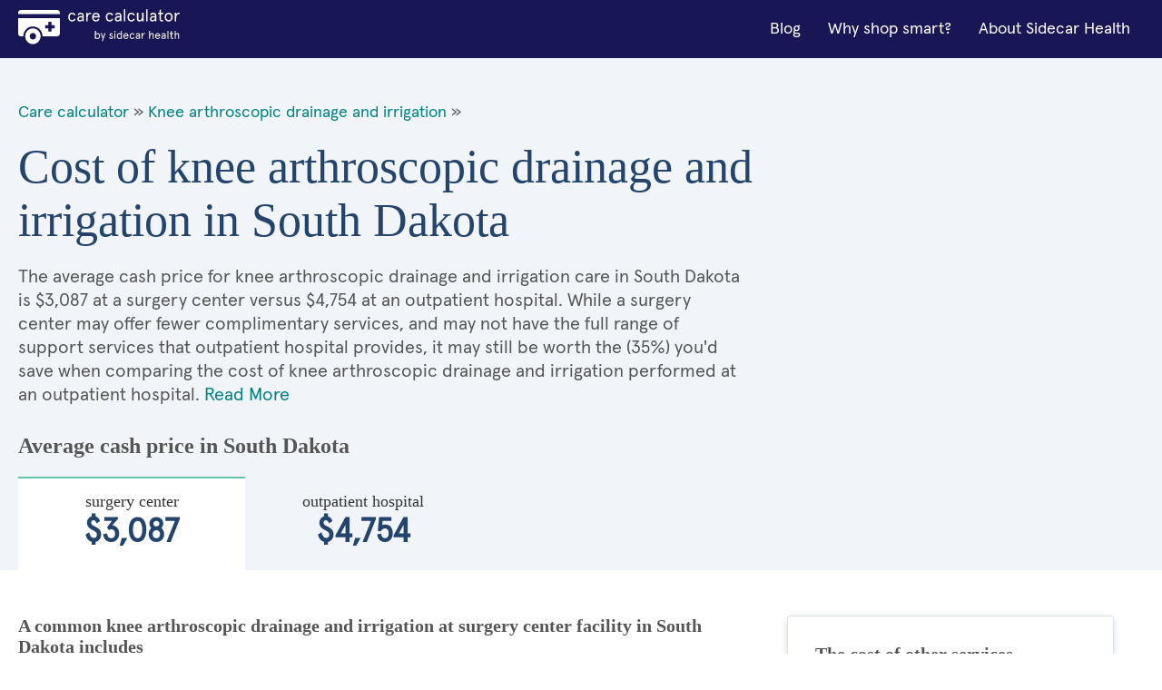

--- FILE ---
content_type: text/html; charset=utf-8
request_url: https://cost.sidecarhealth.com/s/knee-arthroscopic-drainage-and-irrigation-cost-in-south-dakota
body_size: 12338
content:

<!DOCTYPE html>
<html lang="en">
<head><meta charset="UTF-8" /><title>
	Cost of knee arthroscopic drainage and irrigation in South Dakota | Sidecar Health
</title><meta name="description" content="KNEE ARTHROSCOPIC DRAINAGE AND IRRIGATION procedure cash costs in South Dakota range between $3,087 and $4,754 depending on the type of care facility. Save with Sidecar!" /><meta name="robots" content="follow,index" /><link rel="shortcut icon" type="image/png" href="/images/favicon.png" /><meta name="viewport" content="width=device-width, initial-scale=1.0" />
      <!-- BEGIN GLOBAL STYLES -->
      <link rel="stylesheet" type="text/css" href="/css/vendor/normalize.css?v=1" /><link rel="stylesheet" type="text/css" href="/css/vendor/flexboxgrid.min.css?v=1" /><link rel="stylesheet" type="text/css" href="/css/main.css?v=4" />
      <!-- END GLOBAL STYLES -->
      <!-- BEGIN PAGE STYLES -->
      
      <!-- END PAGE STYLES -->
    <script src="/lazysizes.min.js" async=""></script>
    
    <link rel="canonical" href="https://cost.sidecarhealth.com/s/knee-arthroscopic-drainage-and-irrigation-cost-in-south-dakota">
    <link rel="stylesheet" type="text/css" href="/css/landing.css?v=2" />
    <script type ="application/ld+json">{"@context":"https://schema.org","@type":"FAQPage","mainEntity":[{"@type":"Question","name":"What is knee arthroscopic drainage and irrigation?","acceptedAnswer":{"@type":"Answer","text":"<p>Arthroscopic drainage and irrigation is a medical procedure that allows a surgeon to remove any abnormal material within a joint. Arthroscopy refers to the process of making only a small cut in the skin and using long surgical instruments on sticks that are guided by a camera to perform a procedure.</p>

<p>Drainage and irrigation is the process of removing any abnormal material from within the joint and washing the joint space with large amounts of sterile water to ensure that all abnormal material is cleared out. You may also hear this referred to as a &ldquo;knee washout.&rdquo;</p>

<p>Arthroscopic drainage and irrigation of the knee is most commonly used to remove bacteria if they infect the knee joint. Since the joint of the knee is normally filled with fluid, this fluid can become infected if bacteria somehow enter the joint.&nbsp;</p>

<p>Knee washout may also be performed for chronic pain from osteoarthritis. If non-surgical treatments fail, surgeons may use arthroscopy to remove fragments of cartilage and bone from the joint.&nbsp;&nbsp;</p>

<p>Finally, this procedure is required if there is foreign material within the knee joint that causes it to &ldquo;lock-up.&rdquo; If a locking sensation in the knee is preventing the leg from being fully straightened, arthroscopy may be required to remove whatever obstruction is within the knee.</p>
"}},{"@type":"Question","name":"How do you drain an infected knee?","acceptedAnswer":{"@type":"Answer","text":"<p>Drainage of an infected knee is performed by inserting sterile tubes into a small cut made in the skin to access the joint space. A large amount of sterile water or saline is then used to flush out the joint. This is done under general anesthesia as this eliminates the pain and helps you remain completely still for the procedure.&nbsp;</p>

<p>After washing out the joint with a large amount of fluid, the surgeon will close the small incision in the side of the knee. You will have to take antibiotics for several days after the surgery to prevent a return of any new infection.</p>
"}},{"@type":"Question","name":"How long does a knee washout take?","acceptedAnswer":{"@type":"Answer","text":"<p>A knee washout is relatively quick compared to other surgeries. Completing the procedure takes around 30 minutes. Often the process of preparing for and recovering from surgery takes longer than the procedure itself!</p>

<p>If a knee washout is done for an infection, you will often need to spend 2-3 days in the hospital getting IV antibiotics to prevent the infection from returning.</p>
"}},{"@type":"Question","name":"What is the recovery time for arthroscopic knee surgery?","acceptedAnswer":{"@type":"Answer","text":"<p>Recovery from an arthroscopy takes time, especially when the procedure is done on a joint such as the knee, which is under high stress. The exact schedule regarding your ability to put weight on the knee will depend on your specific case, but a common return to activity is outlined below:</p>

<p>&nbsp;</p>

<ul>
	<li>0-2 days: total non-weight bearing with crutches and a knee brace</li>
	<li>2-7 days: range of motion exercises with no weight bearing</li>
	<li>Around 1 week: return to non-physical work with crutches, some weight bearing</li>
	<li>Around 3 weeks: return to full weight bearing with a knee brace</li>
	<li>Around 4-6 weeks: removal of knee brace</li>
</ul>

<p>The recovery from arthroscopy requires you to follow a physical therapy plan and attend follow-up visits. This is critical to make sure that the leg maintains its strength and the knee keeps its full range of motion.</p>
"}},{"@type":"Question","name":"Do you need crutches after an arthroscopy?","acceptedAnswer":{"@type":"Answer","text":"<p>Yes, you will need crutches for 4-6 weeks after surgery. Putting weight on the knee too soon can lead to the stitches popping, worsening pain, or slower healing.</p>
"}},{"@type":"Question","name":"Is arthroscopic knee surgery successful?","acceptedAnswer":{"@type":"Answer","text":"<p>Arthroscopic knee surgery for an infected joint is incredibly successful. Over 91% of patients have a complete resolution of symptoms. Failure to wash out a knee that has signs of infection can lead to severe arthritis and chronic pain. This is why a knee washout is almost always done if infection is suspected.&nbsp;</p>

<p>Arthroscopy for a &ldquo;locked&rdquo; knee that cannot fully flex or extend is also highly successful. This often occurs due to a small piece of material that is blocking the joint from moving smoothly.&nbsp;</p>

<p>The use of arthroscopy and washout for other conditions such as arthritis is more hotly debated. Only some patients see benefits from the procedure and it is not well studied. This is why your surgeon will be hesitant to perform this procedure unless all other methods of controlling pain have been attempted. An arthroscopy is often the final procedure that is attempted prior to a knee replacement.</p>
"}}]}</script>
    <script type="application / ld + json">{"@context": "https://schema.org", "@type": "BreadcrumbList", "itemListElement": [ { "@type": "ListItem", "position": 1,  "name": "Care Calculator", "item": "https://cost.sidecarhealth.com" }, { "@type": "ListItem", "position": 2, "name": "knee arthroscopic drainage and irrigation", "item": "https://cost.sidecarhealth.com/n/knee-arthroscopic-drainage-and-irrigation-cost" }]}</script>
<meta name="google-site-verification" content="DZxyrSY7VPZnGS1ST5NwyXzEwpsS9sXZTXaJ-mKOL7w" />

    <!-- Hotjar Tracking Code for https://cost.sidecarhealth.com -->
<script>
    (function (h, o, t, j, a, r) {
        h.hj = h.hj || function () { (h.hj.q = h.hj.q || []).push(arguments) };
        h._hjSettings = { hjid: 2506760, hjsv: 6 };
        a = o.getElementsByTagName('head')[0];
        r = o.createElement('script'); r.async = 1;
        r.src = t + h._hjSettings.hjid + j + h._hjSettings.hjsv;
        a.appendChild(r);
    })(window, document, 'https://static.hotjar.com/c/hotjar-', '.js?sv=');
</script>
    <!-- Google Tag Manager -->
    <script>(function (w, d, s, l, i) { w[l] = w[l] || []; w[l].push({ 'gtm.start': new Date().getTime(), event: 'gtm.js' }); var f = d.getElementsByTagName(s)[0], j = d.createElement(s), dl = l != 'dataLayer' ? '&l=' + l : ''; j.async = true; j.src = 'https://www.googletagmanager.com/gtm.js?id=' + i + dl; f.parentNode.insertBefore(j, f); })(window, document, 'script', 'dataLayer','GTM-5HHGBNC');</script>
    <!-- End Google Tag Manager -->
</head>
<body>
    <!-- Google Tag Manager (noscript) -->
    <noscript><iframe src="" height="0" width="0" style="display:none;visibility:hidden"></iframe></noscript>
<!-- End Google Tag Manager (noscript) -->
    <!-- BEGIN GLOBAL HEADER -->
<!--- [INCLUDE components/header.html] -->
<!-- FPO FPO FPO FPO FPO FPO FPO FPO -->
<a id="skip_nav" class="screenreader-text" href="#main_content">
  Skip to Main Content
</a>

  <header id="hd_main">
  <!-- BEGIN GLOBAL HEADER MAIN NAV -->
  <div id="hd_nav_bar" class="container">
    <div id="hd_nav_container" class="row middle-sm">
      <div id="hd_branding" class="col-xs col-md">
        <a href="/"><img src="/images/logo/care_calc_logo.svg" id="branding_logo" alt="Sidecar Health - Branding"></a>
      </div>
      <nav id="hd_main_nav" class="col-xs-1 col-md end-md">
        <input id="mobile_menu_toggle" type="checkbox" hidden="">
        <label for="mobile_menu_toggle" id="mobile_menu_trigger" class="hamburger-label show-sm-down">
          <span class="accessibility-label">Menu</span>
          <span class="hamburger-box">
            <span class="hamburger-inner"></span>
          </span>
        </label>
        <span id="main_menu">
          <span class="mobile-menu-container">
            <a href="https://sidecarhealth.com/blog/">Blog</a>
            <a href="/shoppable-services">Why shop smart?</a>
            <a href="https://sidecarhealth.com">About Sidecar Health</a>
          </span>
        </span>
      </nav>
      
    </div>
  </div>
  <!-- END GLOBAL HEADER MAIN NAV -->
</header>
<!-- END GLOBAL HEADER -->
    <form method="post" action="./knee-arthroscopic-drainage-and-irrigation-cost-in-south-dakota" id="mainForm">
<div class="aspNetHidden">
<input type="hidden" name="__VIEWSTATE" id="__VIEWSTATE" value="/[base64]/[base64]/[base64]" />
</div>

<div class="aspNetHidden">

	<input type="hidden" name="__VIEWSTATEGENERATOR" id="__VIEWSTATEGENERATOR" value="C7C8EB53" />
</div>
            
<!-- BEGIN MAIN CONTENT -->
<main id="main_content">
  <!-- BEGIN MAIN CONTENT HERO -->
  <input id="facility_tabs_0" type="radio" name="facility_tabs" checked hidden />
  <input id="facility_tabs_1" type="radio" name="facility_tabs" hidden />
  <section id="hero">
    <div class="container">
      <div class="row">
        <div class="col-xs-12 col-sm-8 col-md-8">
            <div class="bread-crumbs">
                <a href="/">Care calculator</a> &raquo;
                
                <a href="/n/knee-arthroscopic-drainage-and-irrigation-cost">Knee arthroscopic drainage and irrigation</a> &raquo;
                
            </div>
            <h1 class="h1">Cost of knee arthroscopic drainage and irrigation in South Dakota</h1>
            <p class="intro-text intro-800 intro-tabs-bottom">The average cash price for knee arthroscopic drainage and irrigation care in South Dakota is       $3,087 at a surgery center versus       $4,754 at an outpatient hospital. While a surgery center may offer fewer complimentary services, and may not have the full range of support services that outpatient hospital provides, it may still be worth the (35%) you'd save when comparing the cost of knee arthroscopic drainage and irrigation performed at an outpatient hospital. <a href="#more_on">Read More</a></p>
        </div>
        <div class="col-xs-12 col-sm-4 col-md-4">
          <!-- BEGIN NEED HELP COMPONENT -->
          <!--- [INCLUDE components/box_need-help.html] -->
          <!-- FPO FPO FPO FPO FPO FPO FPO FPO -->
            
          <!-- END NEED HELP COMPONENT -->
        </div>
        <div class="hero-price-outline-alt col-xs-12 col-sm-12 col-md-12">
            <h2 class="h2">Average cash price in South Dakota</h2>
            
            <label id="label_0" for="facility_tabs_0" class="hero-price-alt"><span class="hero-price-title-alt serif">surgery center</span>       $3,087</label>
            
            <label id="label_1" for="facility_tabs_1" class="hero-price-alt"><span class="hero-price-title-alt serif">outpatient hospital</span>       $4,754</label>
            
        </div>
      </div>
    </div>
  </section>
  <!-- END MAIN CONTENT HERO -->
  <!-- BEGIN MAIN CONTENT LAYOUT -->
  <div id="main_layout" class="container">
    <div class="row">
      <section class="col-xs-12 col-sm-8 col=md-8">
          

        <div id="content_0" class="tab-content">
          <h3 class="h3">A common knee arthroscopic drainage and irrigation at surgery center facility in South Dakota includes</h3>
          <table>
            <thead>
            <tr>
              <th class="text-left">&nbsp;</th>
              <th class="text-center">Units</th>
              <th class="text-right">Avg Cash price</th>
            </tr>
            </thead>
            <tbody>
                

            <tr>
                <td colspan="3"><h4 class="h4 component-type-hd">Provider</h4></td>
            </tr>

                
            <tr>
              <td class="component-type">                
                <div class="component-type-details">
                  <i class="si si-ca-provider si-2x hide-xs"></i>
                  <p class="component-type-desc">Orthopedic surgeon visit provider fee</p>
                  <span class="component-type-item">First time visit</span>
                  <span class="component-type-item">Standard</span>
                </div>
              </td>
              <td class="table-units text-center">1</td>
              <td class="table-price text-right">        $121</td>
            </tr>
                
            <tr>
              <td class="component-type">                
                <div class="component-type-details">
                  <i class="si si-ca-provider si-2x hide-xs"></i>
                  <p class="component-type-desc">Provider fee to irrigate and drain</p>
                  <span class="component-type-item">knee joint for infection using endoscope</span>
                  <span class="component-type-item">Standard</span>
                </div>
              </td>
              <td class="table-units text-center">1</td>
              <td class="table-price text-right">        $615</td>
            </tr>
                

            <tr>
                <td colspan="3"><h4 class="h4 component-type-hd">Facility</h4></td>
            </tr>

                
            <tr>
              <td class="component-type">                
                <div class="component-type-details">
                  <i class="si si-ca-facility si-2x hide-xs"></i>
                  <p class="component-type-desc">Surgery center fee to irrigate and drain</p>
                  <span class="component-type-item">Standard</span>
                  <span class="component-type-item">Standard</span>
                </div>
              </td>
              <td class="table-units text-center">1</td>
              <td class="table-price text-right">      $1,478</td>
            </tr>
                

            <tr>
                <td colspan="3"><h4 class="h4 component-type-hd">Imaging</h4></td>
            </tr>

                
            <tr>
              <td class="component-type">                
                <div class="component-type-details">
                  <i class="si si-ca-imaging si-2x hide-xs"></i>
                  <p class="component-type-desc">Radiology fee for MRI of hip, knee, or ankle joint</p>
                  <span class="component-type-item">Standard</span>
                  <span class="component-type-item">Standard</span>
                </div>
              </td>
              <td class="table-units text-center">1</td>
              <td class="table-price text-right">        $294</td>
            </tr>
                
            <tr>
              <td class="component-type">                
                <div class="component-type-details">
                  <i class="si si-ca-imaging si-2x hide-xs"></i>
                  <p class="component-type-desc">Radiology fee for knee x-ray</p>
                  <span class="component-type-item">1-2 views</span>
                  <span class="component-type-item">Standard</span>
                </div>
              </td>
              <td class="table-units text-center">1</td>
              <td class="table-price text-right">         $43</td>
            </tr>
                

            <tr>
                <td colspan="3"><h4 class="h4 component-type-hd">Prescriptions</h4></td>
            </tr>

                
            <tr>
              <td class="component-type">                
                <div class="component-type-details">
                  <i class="si si-ca-prescriptions si-2x hide-xs"></i>
                  <p class="component-type-desc">HYDROCODONE-ACETAMINOPHEN</p>
                  <span class="component-type-item">Standard</span>
                  <span class="component-type-item">Standard</span>
                </div>
              </td>
              <td class="table-units text-center">30</td>
              <td class="table-price text-right">         $15</td>
            </tr>
                

            <tr>
                <td colspan="3"><h4 class="h4 component-type-hd">Equipment</h4></td>
            </tr>

                
            <tr>
              <td class="component-type">                
                <div class="component-type-details">
                  <i class="si si-ca-equipment si-2x hide-xs"></i>
                  <p class="component-type-desc">Non-wood underarm crutches</p>
                  <span class="component-type-item">Pair</span>
                  <span class="component-type-item">Standard</span>
                </div>
              </td>
              <td class="table-units text-center">1</td>
              <td class="table-price text-right">         $60</td>
            </tr>
                

            <tr>
                <td colspan="3"><h4 class="h4 component-type-hd">Anesthesia</h4></td>
            </tr>

                
            <tr>
              <td class="component-type">                
                <div class="component-type-details">
                  <i class="si si-ca-anesthesia si-2x hide-xs"></i>
                  <p class="component-type-desc">Anesthesiologist fee to be "put under" for procedure</p>
                  <span class="component-type-item">Level 2</span>
                  <span class="component-type-item">Standard</span>
                </div>
              </td>
              <td class="table-units text-center">1</td>
              <td class="table-price text-right">        $124</td>
            </tr>
                
            <tr>
              <td class="component-type">                
                <div class="component-type-details">
                  <i class="si si-ca-anesthesia si-2x hide-xs"></i>
                  <p class="component-type-desc">Anesthesiologist time to be "put under" for procedure</p>
                  <span class="component-type-item">Per minute</span>
                  <span class="component-type-item">Standard</span>
                </div>
              </td>
              <td class="table-units text-center">184</td>
              <td class="table-price text-right">        $338</td>
            </tr>
                
           
            </tbody>
            <tfoot>
            <td class="table-price-hd text-left">Total average cash price</td>
            <td class="text-center">&nbsp;</td>
            <td class="table-price-foot text-right">   $3,087.20</td>
            </tfoot>
          </table>
        </div>
          

        <div id="content_1" class="tab-content">
          <h3 class="h3">A common knee arthroscopic drainage and irrigation at outpatient hospital facility in South Dakota includes</h3>
          <table>
            <thead>
            <tr>
              <th class="text-left">&nbsp;</th>
              <th class="text-center">Units</th>
              <th class="text-right">Avg Cash price</th>
            </tr>
            </thead>
            <tbody>
                

            <tr>
                <td colspan="3"><h4 class="h4 component-type-hd">Provider</h4></td>
            </tr>

                
            <tr>
              <td class="component-type">                
                <div class="component-type-details">
                  <i class="si si-ca-provider si-2x hide-xs"></i>
                  <p class="component-type-desc">Orthopedic surgeon visit provider fee</p>
                  <span class="component-type-item">First time visit</span>
                  <span class="component-type-item">Standard</span>
                </div>
              </td>
              <td class="table-units text-center">1</td>
              <td class="table-price text-right">        $121</td>
            </tr>
                
            <tr>
              <td class="component-type">                
                <div class="component-type-details">
                  <i class="si si-ca-provider si-2x hide-xs"></i>
                  <p class="component-type-desc">Provider fee to irrigate and drain</p>
                  <span class="component-type-item">knee joint for infection using endoscope</span>
                  <span class="component-type-item">Standard</span>
                </div>
              </td>
              <td class="table-units text-center">1</td>
              <td class="table-price text-right">        $615</td>
            </tr>
                

            <tr>
                <td colspan="3"><h4 class="h4 component-type-hd">Facility</h4></td>
            </tr>

                
            <tr>
              <td class="component-type">                
                <div class="component-type-details">
                  <i class="si si-ca-facility si-2x hide-xs"></i>
                  <p class="component-type-desc">Outpatient Hospital fee to irrigate and drain</p>
                  <span class="component-type-item">level 3</span>
                  <span class="component-type-item">Standard</span>
                </div>
              </td>
              <td class="table-units text-center">1</td>
              <td class="table-price text-right">      $3,145</td>
            </tr>
                

            <tr>
                <td colspan="3"><h4 class="h4 component-type-hd">Imaging</h4></td>
            </tr>

                
            <tr>
              <td class="component-type">                
                <div class="component-type-details">
                  <i class="si si-ca-imaging si-2x hide-xs"></i>
                  <p class="component-type-desc">Radiology fee for MRI of hip, knee, or ankle joint</p>
                  <span class="component-type-item">Standard</span>
                  <span class="component-type-item">Standard</span>
                </div>
              </td>
              <td class="table-units text-center">1</td>
              <td class="table-price text-right">        $294</td>
            </tr>
                
            <tr>
              <td class="component-type">                
                <div class="component-type-details">
                  <i class="si si-ca-imaging si-2x hide-xs"></i>
                  <p class="component-type-desc">Radiology fee for knee x-ray</p>
                  <span class="component-type-item">1-2 views</span>
                  <span class="component-type-item">Standard</span>
                </div>
              </td>
              <td class="table-units text-center">1</td>
              <td class="table-price text-right">         $43</td>
            </tr>
                

            <tr>
                <td colspan="3"><h4 class="h4 component-type-hd">Prescriptions</h4></td>
            </tr>

                
            <tr>
              <td class="component-type">                
                <div class="component-type-details">
                  <i class="si si-ca-prescriptions si-2x hide-xs"></i>
                  <p class="component-type-desc">HYDROCODONE-ACETAMINOPHEN</p>
                  <span class="component-type-item">Standard</span>
                  <span class="component-type-item">Standard</span>
                </div>
              </td>
              <td class="table-units text-center">30</td>
              <td class="table-price text-right">         $15</td>
            </tr>
                

            <tr>
                <td colspan="3"><h4 class="h4 component-type-hd">Equipment</h4></td>
            </tr>

                
            <tr>
              <td class="component-type">                
                <div class="component-type-details">
                  <i class="si si-ca-equipment si-2x hide-xs"></i>
                  <p class="component-type-desc">Non-wood underarm crutches</p>
                  <span class="component-type-item">Pair</span>
                  <span class="component-type-item">Standard</span>
                </div>
              </td>
              <td class="table-units text-center">1</td>
              <td class="table-price text-right">         $60</td>
            </tr>
                

            <tr>
                <td colspan="3"><h4 class="h4 component-type-hd">Anesthesia</h4></td>
            </tr>

                
            <tr>
              <td class="component-type">                
                <div class="component-type-details">
                  <i class="si si-ca-anesthesia si-2x hide-xs"></i>
                  <p class="component-type-desc">Anesthesiologist fee to be "put under" for procedure</p>
                  <span class="component-type-item">Level 2</span>
                  <span class="component-type-item">Standard</span>
                </div>
              </td>
              <td class="table-units text-center">1</td>
              <td class="table-price text-right">        $124</td>
            </tr>
                
            <tr>
              <td class="component-type">                
                <div class="component-type-details">
                  <i class="si si-ca-anesthesia si-2x hide-xs"></i>
                  <p class="component-type-desc">Anesthesiologist time to be "put under" for procedure</p>
                  <span class="component-type-item">Per minute</span>
                  <span class="component-type-item">Standard</span>
                </div>
              </td>
              <td class="table-units text-center">184</td>
              <td class="table-price text-right">        $338</td>
            </tr>
                
           
            </tbody>
            <tfoot>
            <td class="table-price-hd text-left">Total average cash price</td>
            <td class="text-center">&nbsp;</td>
            <td class="table-price-foot text-right">   $4,754.26</td>
            </tfoot>
          </table>
        </div>
          
        <h3 class="h3 h3-link">
            
            <a href="/f/what-is-knee-arthroscopic-drainage-and-irrigation">What is knee arthroscopic drainage and irrigation?</a>
            

        </h3>
        <p>Arthroscopic drainage and irrigation is a medical procedure that allows a surgeon to remove any abnormal material within a joint. Arthroscopy refers to the process of making only a small cut in the skin and using long surgical instruments on sticks that are guided by a camera to perform a procedure.</p>

<p>Drainage and irrigation is the process of removing any abnormal material from within the joint and washing the joint space with large amounts of sterile water to ensure that all abnormal material is cleared out. You may also hear this referred to as a &ldquo;knee washout.&rdquo;</p>

<p>Arthroscopic drainage and irrigation of the knee is most commonly used to remove bacteria if they infect the knee joint. Since the joint of the knee is normally filled with fluid, this fluid can become infected if bacteria somehow enter the joint.&nbsp;</p>

<p>Knee washout may also be performed for chronic pain from osteoarthritis. If non-surgical treatments fail, surgeons may use arthroscopy to remove fragments of cartilage and bone from the joint.&nbsp;&nbsp;</p>

<p>Finally, this procedure is required if there is foreign material within the knee joint that causes it to &ldquo;lock-up.&rdquo; If a locking sensation in the knee is preventing the leg from being fully straightened, arthroscopy may be required to remove whatever obstruction is within the knee.</p>

    
        <h3 class="h3 h3-link">
            
            <a href="/f/how-do-you-drain-an-infected-knee">How do you drain an infected knee?</a>
            

        </h3>
        <p>Drainage of an infected knee is performed by inserting sterile tubes into a small cut made in the skin to access the joint space. A large amount of sterile water or saline is then used to flush out the joint. This is done under general anesthesia as this eliminates the pain and helps you remain completely still for the procedure.&nbsp;</p>

<p>After washing out the joint with a large amount of fluid, the surgeon will close the small incision in the side of the knee. You will have to take antibiotics for several days after the surgery to prevent a return of any new infection.</p>

    
        <h3 class="h3 h3-link">
            
            <a href="/f/how-long-does-a-knee-washout-take">How long does a knee washout take?</a>
            

        </h3>
        <p>A knee washout is relatively quick compared to other surgeries. Completing the procedure takes around 30 minutes. Often the process of preparing for and recovering from surgery takes longer than the procedure itself!</p>

<p>If a knee washout is done for an infection, you will often need to spend 2-3 days in the hospital getting IV antibiotics to prevent the infection from returning.</p>

    
        <h3 class="h3 h3-link">
            
            <a href="/f/what-is-the-recovery-time-for-arthroscopic-knee-surgery">What is the recovery time for arthroscopic knee surgery?</a>
            

        </h3>
        <p>Recovery from an arthroscopy takes time, especially when the procedure is done on a joint such as the knee, which is under high stress. The exact schedule regarding your ability to put weight on the knee will depend on your specific case, but a common return to activity is outlined below:</p>

<p>&nbsp;</p>

<ul>
	<li>0-2 days: total non-weight bearing with crutches and a knee brace</li>
	<li>2-7 days: range of motion exercises with no weight bearing</li>
	<li>Around 1 week: return to non-physical work with crutches, some weight bearing</li>
	<li>Around 3 weeks: return to full weight bearing with a knee brace</li>
	<li>Around 4-6 weeks: removal of knee brace</li>
</ul>

<p>The recovery from arthroscopy requires you to follow a physical therapy plan and attend follow-up visits. This is critical to make sure that the leg maintains its strength and the knee keeps its full range of motion.</p>

    
        <h3 class="h3 h3-link">
            
            <a href="/f/do-you-need-crutches-after-an-arthroscopy">Do you need crutches after an arthroscopy?</a>
            

        </h3>
        <p>Yes, you will need crutches for 4-6 weeks after surgery. Putting weight on the knee too soon can lead to the stitches popping, worsening pain, or slower healing.</p>

    
        <h3 class="h3 h3-link">
            
            <a href="/f/is-arthroscopic-knee-surgery-successful">Is arthroscopic knee surgery successful?</a>
            

        </h3>
        <p>Arthroscopic knee surgery for an infected joint is incredibly successful. Over 91% of patients have a complete resolution of symptoms. Failure to wash out a knee that has signs of infection can lead to severe arthritis and chronic pain. This is why a knee washout is almost always done if infection is suspected.&nbsp;</p>

<p>Arthroscopy for a &ldquo;locked&rdquo; knee that cannot fully flex or extend is also highly successful. This often occurs due to a small piece of material that is blocking the joint from moving smoothly.&nbsp;</p>

<p>The use of arthroscopy and washout for other conditions such as arthritis is more hotly debated. Only some patients see benefits from the procedure and it is not well studied. This is why your surgeon will be hesitant to perform this procedure unless all other methods of controlling pain have been attempted. An arthroscopy is often the final procedure that is attempted prior to a knee replacement.</p>

     
       
          <div id="more_on" class="disclaimer">
          <h3 class="h4">About the knee arthroscopic drainage and irrigation Average Cash Prices </h3>

              
              <p>This procedure is most commonly performed at either a surgery center or an outpatient hospital.</p>
              
          <!--h4 class="h5">Surgery Center</!--h4-->

          <p>Surgery centers, also known as ambulatory surgery centers (ASCs), are independent, licensed medical
            facilities that are governed by distinct regulatory requirements compared with a hospital. Procedures
            performed at an ASCs are often less expensive than when they are performed at an outpatient hospital,
            but they typically offer fewer complimentary services, and may not have the full-range of support
            services that a hospital provides.</p>
              
          <!--h4 class="h5">Outpatient</h4-->

          <p>Outpatient facilities are outpatient departments or clinics that may be within or next to a hospital,
            but is owned and run by the affiliated hospital. These facilities can perform surgical treatments and
            procedures that do not require an overnight stay. Procedures performed at an outpatient hospital are
            often more expensive than when they are performed in an ambulatory surgery center, but outpatient
            hospitals may offer more complimentary and support services for patients because they are connected to
            the hospital system.</p>
              
        </div>

      </section>
      <aside id="aside_content" class="col-xs-12 col-sm-4 col-md-4">
        <!-- BEGIN COST OF SERVICES COMPONENT -->
        
<div class="box">
          <h3 class="h3">The cost of other services</h3>
          <div class="side-links">
              
                    <a href="/s/abscess-incision-and-drainage-cost-in-south-dakota" class="icon-right">Cost of abscess incision and drainage in South Dakota<i class="si si-sy-forward-teal"></i></a>
              
                    <a href="/s/acl-knee-surgery-cost-in-south-dakota" class="icon-right">Cost of ACL knee surgery in South Dakota<i class="si si-sy-forward-teal"></i></a>
              
                    <a href="/s/arthroscopic-bicep-repair-cost-in-south-dakota" class="icon-right">Cost of arthroscopic bicep repair in South Dakota<i class="si si-sy-forward-teal"></i></a>
              
                    <a href="/s/arthroscopic-shoulder-joint-tissue-removal-cost-in-south-dakota" class="icon-right">Cost of arthroscopic shoulder joint tissue removal in South Dakota<i class="si si-sy-forward-teal"></i></a>
              
                    <a href="/s/elbow-bursitis-drainage-cost-in-south-dakota" class="icon-right">Cost of elbow bursitis drainage in South Dakota<i class="si si-sy-forward-teal"></i></a>
              
          </div>
        </div>
        <!-- END COST OF SERVICES COMPONENT -->

        

        <a href="/ts/knee-arthroscopic-drainage-and-irrigation-cost-by-state">
<!-- BEGIN MAP COMPONENT -->
        <!--- [INCLUDE components/box_map.html] -->
        <!-- FPO FPO FPO FPO FPO FPO FPO FPO-->
        <div class="box">
          <h3 class="h3"><font color="#333333">Cost of knee arthroscopic drainage and irrigation by state</font></h3>
            <img src="/images/global/map.jpg" alt="Search by state"/>
        </div>
        <!-- END MAP COMPONENT --></a>
      </aside>
    </div>
  </div>
  <!-- END MAIN CONTENT LAYOUT -->

  
  <!-- BEGIN LINKS BY STATE -->
  <section id="by_state">
    <div class="container">
      <div class="row">
        <h3 class="h3 hd-alt col-xs-12 col-sm-12 col-md-12">
          Cost of knee arthroscopic drainage and irrigation by state
        </h3>
        <ul class="col-xs-6 col-sm-3 col-md-3 ul">
          <li><a href="/s/knee-arthroscopic-drainage-and-irrigation-cost-in-alabama">Alabama</a></li>
          <li><a href="/s/knee-arthroscopic-drainage-and-irrigation-cost-in-alaska">Alaska</a></li>
          <li><a href="/s/knee-arthroscopic-drainage-and-irrigation-cost-in-arizona">Arizona</a></li>
          <li><a href="/s/knee-arthroscopic-drainage-and-irrigation-cost-in-arkansas">Arkansas</a></li>
          <li><a href="/s/knee-arthroscopic-drainage-and-irrigation-cost-in-california">California</a></li>
          <li><a href="/s/knee-arthroscopic-drainage-and-irrigation-cost-in-colorado">Colorado</a></li>
          <li><a href="/s/knee-arthroscopic-drainage-and-irrigation-cost-in-connecticut">Connecticut</a></li>
          <li><a href="/s/knee-arthroscopic-drainage-and-irrigation-cost-in-delaware">Delaware</a></li>
          <li><a href="/s/knee-arthroscopic-drainage-and-irrigation-cost-in-florida">Florida</a></li>
          <li><a href="/s/knee-arthroscopic-drainage-and-irrigation-cost-in-georgia">Georgia</a></li>
          <li><a href="/s/knee-arthroscopic-drainage-and-irrigation-cost-in-hawaii">Hawaii</a></li>
          <li><a href="/s/knee-arthroscopic-drainage-and-irrigation-cost-in-idaho">Idaho</a></li>
          <li><a href="/s/knee-arthroscopic-drainage-and-irrigation-cost-in-illinois">Illinois</a></li>
        </ul>
        <ul class="col-xs-6 col-sm-3 col-md-3 ul">
          <li><a href="/s/knee-arthroscopic-drainage-and-irrigation-cost-in-indiana">Indiana</a></li>
          <li><a href="/s/knee-arthroscopic-drainage-and-irrigation-cost-in-iowa">Iowa</a></li>
          <li><a href="/s/knee-arthroscopic-drainage-and-irrigation-cost-in-kansas">Kansas</a></li>
          <li><a href="/s/knee-arthroscopic-drainage-and-irrigation-cost-in-kentucky">Kentucky</a></li>
          <li><a href="/s/knee-arthroscopic-drainage-and-irrigation-cost-in-louisiana">Louisiana</a></li>
          <li><a href="/s/knee-arthroscopic-drainage-and-irrigation-cost-in-maine">Maine</a></li>
          <li><a href="/s/knee-arthroscopic-drainage-and-irrigation-cost-in-maryland">Maryland</a></li>
          <li><a href="/s/knee-arthroscopic-drainage-and-irrigation-cost-in-massachusetts">Massachusetts</a></li>
          <li><a href="/s/knee-arthroscopic-drainage-and-irrigation-cost-in-michigan">Michigan</a></li>
          <li><a href="/s/knee-arthroscopic-drainage-and-irrigation-cost-in-minnesota">Minnesota</a></li>
          <li><a href="/s/knee-arthroscopic-drainage-and-irrigation-cost-in-mississippi">Mississippi</a></li>
          <li><a href="/s/knee-arthroscopic-drainage-and-irrigation-cost-in-missouri">Missouri</a></li>
          <li><a href="/s/knee-arthroscopic-drainage-and-irrigation-cost-in-montana">Montana</a></li>
        </ul>
        <ul class="col-xs-6 col-sm-3 col-md-3 ul">
          <li><a href="/s/knee-arthroscopic-drainage-and-irrigation-cost-in-nebraska">Nebraska</a></li>
          <li><a href="/s/knee-arthroscopic-drainage-and-irrigation-cost-in-nevada">Nevada</a></li>
          <li><a href="/s/knee-arthroscopic-drainage-and-irrigation-cost-in-new-hampshire">New Hampshire</a></li>
          <li><a href="/s/knee-arthroscopic-drainage-and-irrigation-cost-in-new-jersey">New Jersey</a></li>
          <li><a href="/s/knee-arthroscopic-drainage-and-irrigation-cost-in-new-mexico">New Mexico</a></li>
          <li><a href="/s/knee-arthroscopic-drainage-and-irrigation-cost-in-new-york">New York</a></li>
          <li><a href="/s/knee-arthroscopic-drainage-and-irrigation-cost-in-north-carolina">North Carolina</a></li>
          <li><a href="/s/knee-arthroscopic-drainage-and-irrigation-cost-in-north-dakota">North Dakota</a></li>
          <li><a href="/s/knee-arthroscopic-drainage-and-irrigation-cost-in-ohio">Ohio</a></li>
          <li><a href="/s/knee-arthroscopic-drainage-and-irrigation-cost-in-oklahoma">Oklahoma</a></li>
          <li><a href="/s/knee-arthroscopic-drainage-and-irrigation-cost-in-oregon">Oregon</a></li>
          <li><a href="/s/knee-arthroscopic-drainage-and-irrigation-cost-in-pennsylvania">Pennsylvania</a></li>
          <li><a href="/s/knee-arthroscopic-drainage-and-irrigation-cost-in-rhode-island">Rhode Island</a></li>
        </ul>
        <ul class="col-xs-6 col-sm-3 col-md-3 ul">
          <li><a href="/s/knee-arthroscopic-drainage-and-irrigation-cost-in-south-carolina">South Carolina</a></li>
          <li><a href="/s/knee-arthroscopic-drainage-and-irrigation-cost-in-south-dakota">South Dakota</a></li>
          <li><a href="/s/knee-arthroscopic-drainage-and-irrigation-cost-in-tennessee">Tennessee</a></li>
          <li><a href="/s/knee-arthroscopic-drainage-and-irrigation-cost-in-texas">Texas</a></li>
          <li><a href="/s/knee-arthroscopic-drainage-and-irrigation-cost-in-utah">Utah</a></li>
          <li><a href="/s/knee-arthroscopic-drainage-and-irrigation-cost-in-vermont">Vermont</a></li>
          <li><a href="/s/knee-arthroscopic-drainage-and-irrigation-cost-in-virginia">Virginia</a></li>
          <li><a href="/s/knee-arthroscopic-drainage-and-irrigation-cost-in-washington">Washington</a></li>
          <li><a href="/s/knee-arthroscopic-drainage-and-irrigation-cost-in-west-virginia">West Virginia</a></li>
          <li><a href="/s/knee-arthroscopic-drainage-and-irrigation-cost-in-wisconsin">Wisconsin</a></li>
          <li><a href="/s/knee-arthroscopic-drainage-and-irrigation-cost-in-wyoming">Wyoming</a></li>
        </ul>
      </div>
    </div>
  </section>
  <!-- END LINKS BY STATE -->

</main>
<!-- END MAIN CONTENT -->

    </form>
    <!-- BEGIN GLOBAL FOOTER -->
<!--- [INCLUDE components/footer.html] -->
<!-- FPO FPO FPO FPO FPO FPO FPO FPO -->
<footer id="footer">
  <div class="container">
    <div class="row">
      <div class="col-xs-12 col-md-3 hide-sm">
        <div id="ft_branding" class="col-sm-3 col-md-3 text-center-xs text-center-sm">
          <a href="https://sidecarhealth.com/"><img src="/images/logo/sidecar-health.svg" id="ft_branding_logo" alt="Sidecar Health - Branding" /></a>
        </div>
      </div>
      <div class="col-xs-12 col-sm-4 col-md-3 text-center-xs">
        <p>Give us a call at <a class="styles__SidecarPhoneNum-s1dys1y8-0 kVuRYH" href="tel:877-653-6440">877-653-6440</a></p>
        <p class="styles__CallCenterHours-s1htydo1-10 kUZPhD">Mon-Fri: 7am-10pm CT<br>Sat/Sun: 9am-5pm CT</p>
        <p>440 N Barranca Ave #7028<br/>Covina, CA 91723</p>
      </div>
      <nav class="col-xs-12 col-sm-4 col-md-3">
        <div class="row">
          <ul class="col-xs-6 col-sm-6 col-md-6 ul ft_ul">
            <li><span class="footer-title">Helpful Links</span></li>
            <li><a href="https://sidecarhealth.com/partners/">For partners</a></li>
            <li><a href="https://sidecarhealth.com/employers/">For employers</a></li>
            <li><a href="https://sidecarhealth.com/reviews/">Reviews</a></li>
            <li><a href="https://sidecarhealth.com/forms/">Forms</a></li>
            <li><a href="/">Care Calculator</a></li>
            <li><a href="/browse">Browse Services</a></li>
          </ul>
          <ul class="col-xs-6 col-sm-6 col-md-6 ul ft_ul">
            <li><span class="footer-title">Legal</span></li>
            <li><a href="https://sidecarhealth.com/privacy-policy/">Privacy policy</a></li>
            <li><a href="https://sidecarhealth.com/terms-of-use/">Terms &amp; conditions</a></li>
            <li><a href="https://sidecarhealth.com/hipaa/">HIPAA notice</a></li>
            <li><a href="https://sidecarhealth.com/transparency-in-coverage/">Transparency in coverage</a></li>
          </ul>
        </div>
      </nav>
      <div class="col-xs-12 col-sm-4 col-md-3">
        <form>
          <span class="footer-title">Stay in the know</span>
            <!--
          <fieldset class="s-inline-form-btn">
            <label for="ft_email" class="accessibility-label">email</label>
            <input id="ft_email" type="email" placeholder="EMAIL" />
            <button type="submit" class="btn btn-primary"><i class="si si-sy-forward-white"></i><span class="accessibility-label">Submit</span></button>
          </fieldset>
            -->
        </form>
        <div id="ft_social">
          <a href="https://www.facebook.com/sidecarhealth" target="_blank" rel="noopener noreferrer"><i class="si si-so-facebook"></i><span class="accessibility-text">Facebook</span></a>
          <a href="https://www.instagram.com/sidecarhealth" target="_blank" rel="noopener noreferrer"><i class="si si-so-instagram"></i><span class="accessibility-text">Instagram</span></a>
          <a href="https://www.linkedin.com/company/sidecar-health/" target="_blank" rel="noopener noreferrer"><i class="si si-so-linkedin"></i><span class="accessibility-text">LinkedIn</span></a>
          <a href="https://twitter.com/sidecar_health" target="_blank" rel="noopener noreferrer"><i class="si si-so-twitter"></i><span class="accessibility-text">Twitter</span></a>
          <a href="https://www.youtube.com/channel/UCGd_i4-dFwToo9nbLlSYT6Q" target="_blank" rel="noopener noreferrer"><i class="si si-so-youtube"></i><span class="accessibility-text">YouTube</span></a>
        </div>
      </div>
    </div>
  </div>
</footer>
<!-- END GLOBAL FOOTER -->
    <div id="page_disclaimer">
  <div class="container">
    <div class="row">
      <div class="col-xs">
        <p>* Savings estimate based on a study of more than 1 billion claims comparing self-pay (or cash pay) prices of a frequency-weighted market basket of procedures to insurer-negotiated rates for the same. Claims were collected between July 2017 and July 2019. R.Lawrence Van Horn, Arthur Laffer, Robert L.Metcalf. 2019. The Transformative Potential for Price Transparency in Healthcare: Benefits for Consumers and Providers. Health Management Policy and Innovation, Volume 4, Issue 3.</p><p>Sidecar Health offers and administers a variety of ACA compliant major medical plans. Coverage and plan options vary and may not be available in all states.</p><p>Your actual costs may be higher or lower than these cost estimates. Check with your provider and health plan details to confirm the costs that you may be charged for a service or procedure. You are responsible for costs that are not covered and for getting any pre-authorizations or referrals required by your health plan. Neither payments nor benefits are guaranteed.</p><p>The site is not a substitute for medical or healthcare advice and does not serve as a recommendation for a particular provider or type of medical or healthcare.</p>
      </div>
    </div>

  </div>
</div>
<script defer src="https://static.cloudflareinsights.com/beacon.min.js/vcd15cbe7772f49c399c6a5babf22c1241717689176015" integrity="sha512-ZpsOmlRQV6y907TI0dKBHq9Md29nnaEIPlkf84rnaERnq6zvWvPUqr2ft8M1aS28oN72PdrCzSjY4U6VaAw1EQ==" data-cf-beacon='{"version":"2024.11.0","token":"6c5b6d31e0eb4230bfb6f7e0ea19f4e1","server_timing":{"name":{"cfCacheStatus":true,"cfEdge":true,"cfExtPri":true,"cfL4":true,"cfOrigin":true,"cfSpeedBrain":true},"location_startswith":null}}' crossorigin="anonymous"></script>
</body>
</html>


--- FILE ---
content_type: application/javascript
request_url: https://api.ipify.org/?format=jsonp&callback=getIP
body_size: -48
content:
getIP({"ip":"13.58.121.244"});

--- FILE ---
content_type: image/svg+xml
request_url: https://cost.sidecarhealth.com/images/icons/care/ca-research.svg
body_size: 945
content:
<svg width="100" height="100" viewBox="0 0 100 100" fill="none" xmlns="http://www.w3.org/2000/svg">
<path fill-rule="evenodd" clip-rule="evenodd" d="M50 100C77.6142 100 100 77.6142 100 50C100 22.3858 77.6142 0 50 0C22.3858 0 0 22.3858 0 50C0 77.6142 22.3858 100 50 100Z" fill="#2C949A"/>
<path fill-rule="evenodd" clip-rule="evenodd" d="M58.3052 29.8191L57.0932 31.6371L52.5699 29.1241L53.9602 26.3436L58.3052 29.8191ZM52.3403 23.7232L50.2768 27.8502L48.9104 27.0911C48.2819 26.7415 47.487 26.9667 47.1334 27.5953L35.3476 48.5479C35.1786 48.853 35.1354 49.2105 35.2297 49.547C35.324 49.8823 35.5492 50.1665 35.8544 50.3354L47.6402 56.8831C47.8419 56.9944 48.0592 57.0468 48.274 57.0468C48.7324 57.0468 49.1776 56.8071 49.4172 56.3802L53.7777 48.6303C54.4861 48.9883 55.2865 49.1902 56.1334 49.1902C56.2818 49.1902 56.4254 49.1704 56.5697 49.1505L56.5697 49.1505L56.5697 49.1505C56.6253 49.1429 56.681 49.1352 56.7371 49.1286C59.6273 51.8158 61.3742 55.6095 61.3742 59.6665C61.3742 65.5673 55.5075 70.1428 52.4484 70.1428H49.5683C44.2207 70.1337 39.7992 66.0985 39.1812 60.9135L43.7144 63.4314C43.9161 63.5427 44.1334 63.5951 44.3482 63.5951C44.8092 63.5951 45.2557 63.3515 45.494 62.922C45.8476 62.2895 45.6198 61.4933 44.9846 61.1397L33.1962 54.592C32.565 54.2411 31.7675 54.4702 31.4165 55.1014C31.0629 55.7339 31.2908 56.5301 31.9259 56.8837L36.5096 59.4296C36.4956 59.5064 36.4883 59.5856 36.4883 59.6665C36.4883 64.1624 38.7657 68.1364 42.2281 70.4955C39.6552 71.3786 37.7999 73.8213 37.7999 76.6905C37.7999 77.4146 38.3866 78 39.1094 78H69.2262C69.9503 78 70.5357 77.4146 70.5357 76.6905C70.5357 74.2089 69.145 71.9539 67.089 70.8054C68.6539 67.322 69.2314 62.7688 69.2314 59.6665C69.2314 52.9957 66.2011 46.7125 61.1476 42.5194C60.7882 41.2647 59.9789 40.1984 58.9037 39.5165L61.2031 35.4276C61.3746 35.1225 61.4178 34.765 61.3235 34.4284C61.2266 34.0932 61.004 33.809 60.6963 33.6388L59.3899 32.913L61.1495 30.2735C61.528 29.7078 61.4101 28.9483 60.8785 28.524L54.3308 23.2859C54.0244 23.041 53.6197 22.9454 53.2308 23.0305C52.8445 23.1143 52.5171 23.371 52.3403 23.7232ZM49.5863 72.7619L49.5661 72.7618H44.3503C42.6452 72.7618 41.2047 73.8592 40.6626 75.3809H67.6993C67.2829 74.1382 66.2981 73.1194 65.0855 72.7618H49.5927L49.5863 72.7619ZM51.7718 46.8503L47.7725 53.9602L38.2757 48.6841L48.7782 30.0153L58.2749 35.2914L56.3469 38.7182C56.2761 38.7153 56.2049 38.7139 56.1334 38.7139C53.2433 38.7139 50.8953 41.0645 50.8953 43.952C50.8953 45.0228 51.2182 46.0197 51.7718 46.8503ZM59.3588 48.047C62.2647 51.1519 63.9932 55.2795 63.9932 59.6665C63.9932 63.9683 61.4305 67.7725 58.3766 70.1428H64.4922C65.9484 67.1963 66.6123 62.8604 66.6123 59.6665C66.6123 54.4781 64.5236 49.5647 60.9761 45.936C60.6304 46.7754 60.062 47.4917 59.3588 48.047ZM56.1334 41.333C54.689 41.333 53.5144 42.5076 53.5144 43.952C53.5144 45.3965 54.689 46.5711 56.1334 46.5711C57.5765 46.5711 58.7525 45.3965 58.7525 43.952C58.7525 42.5076 57.5765 41.333 56.1334 41.333Z" fill="white"/>
</svg>


--- FILE ---
content_type: image/svg+xml
request_url: https://cost.sidecarhealth.com/images/icons/care/ca-imaging.svg
body_size: 710
content:
<svg width="100" height="100" viewBox="0 0 100 100" fill="none" xmlns="http://www.w3.org/2000/svg">
<path fill-rule="evenodd" clip-rule="evenodd" d="M50 100C77.6142 100 100 77.6142 100 50C100 22.3858 77.6142 0 50 0C22.3858 0 0 22.3858 0 50C0 77.6142 22.3858 100 50 100Z" fill="#2C949A"/>
<path fill-rule="evenodd" clip-rule="evenodd" d="M25.0625 75.9375H75.9375V25.0625H25.0625V75.9375ZM76.5127 78.0004H24.4888C23.6671 78.0004 23 77.3332 23 76.5116V24.4876C23 23.666 23.6671 23.0004 24.4888 23.0004H76.5127C77.3344 23.0004 78 23.666 78 24.4876V76.5116C78 77.3332 77.3344 78.0004 76.5127 78.0004ZM42.8497 42.8496C33.1672 42.8496 30.6088 36.8439 30.6088 33.669C30.6088 32.8228 31.2928 32.1388 32.1389 32.1388C32.9851 32.1388 33.669 32.8228 33.669 33.669C33.669 33.9184 33.7731 39.7894 42.8497 39.7894C43.6959 39.7894 44.3798 40.4734 44.3798 41.3195C44.3798 42.1657 43.6959 42.8496 42.8497 42.8496ZM32.1389 44.3798C32.1389 47.466 36.03 52.0303 44.3798 52.0303C45.226 52.0303 45.91 51.3464 45.91 50.5002C45.91 49.6541 45.226 48.9701 44.3798 48.9701C37.3995 48.9701 35.1992 45.3927 35.1992 44.3798C35.1992 43.5336 34.5152 42.8496 33.669 42.8496C32.8229 42.8496 32.1389 43.5336 32.1389 44.3798ZM44.3799 59.6809H44.3554C37.4623 59.5769 35.5542 56.1632 35.3599 55.7745C34.9835 55.0187 35.2895 54.1006 36.0454 53.7211C36.7921 53.3508 37.6948 53.6415 38.0804 54.3714C38.1661 54.5168 39.4698 56.5457 44.4044 56.6207C45.249 56.6345 45.9253 57.3291 45.91 58.1753C45.8978 59.0122 45.2169 59.6809 44.3799 59.6809ZM56.6208 41.3195C56.6208 42.1657 57.3048 42.8496 58.151 42.8496C67.8335 42.8496 70.3919 36.8439 70.3919 33.669C70.3919 32.8228 69.7079 32.1388 68.8618 32.1388C68.0156 32.1388 67.3316 32.8228 67.3316 33.669C67.3316 33.9184 67.2276 39.7894 58.151 39.7894C57.3048 39.7894 56.6208 40.4734 56.6208 41.3195ZM56.6208 52.0303C55.7747 52.0303 55.0907 51.3464 55.0907 50.5002C55.0907 49.6541 55.7747 48.9701 56.6208 48.9701C63.6043 48.9701 65.8015 45.3927 65.8015 44.3798C65.8015 43.5336 66.4855 42.8496 67.3317 42.8496C68.1778 42.8496 68.8618 43.5336 68.8618 44.3798C68.8618 47.466 64.9707 52.0303 56.6208 52.0303ZM55.0906 58.1753C55.1059 59.0122 55.7868 59.6809 56.6207 59.6809H56.6452C63.5414 59.5769 65.4464 56.1632 65.6407 55.7745C66.011 55.037 65.7142 54.1587 64.9858 53.7655C64.259 53.3753 63.3425 53.6507 62.9233 54.3668C62.8728 54.4556 61.6058 56.5442 56.5962 56.6207C55.7547 56.6344 55.0784 57.3291 55.0906 58.1753ZM53.5605 42.8496C53.5605 43.6958 52.191 44.3797 50.5002 44.3797C48.811 44.3797 47.44 43.6958 47.44 42.8496C47.44 42.0035 48.811 41.3195 50.5002 41.3195C52.191 41.3195 53.5605 42.0035 53.5605 42.8496ZM50.5002 52.0303C52.191 52.0303 53.5605 51.3464 53.5605 50.5002C53.5605 49.6541 52.191 48.9701 50.5002 48.9701C48.811 48.9701 47.44 49.6541 47.44 50.5002C47.44 51.3464 48.811 52.0303 50.5002 52.0303ZM53.5605 58.1508C53.5605 58.9969 52.191 59.6809 50.5002 59.6809C48.811 59.6809 47.44 58.9969 47.44 58.1508C47.44 57.3046 48.811 56.6207 50.5002 56.6207C52.191 56.6207 53.5605 57.3046 53.5605 58.1508ZM50.5002 67.3315C52.191 67.3315 53.5605 66.6475 53.5605 65.8014C53.5605 64.9552 52.191 64.2713 50.5002 64.2713C48.811 64.2713 47.44 64.9552 47.44 65.8014C47.44 66.6475 48.811 67.3315 50.5002 67.3315Z" fill="white"/>
</svg>


--- FILE ---
content_type: image/svg+xml
request_url: https://cost.sidecarhealth.com/images/logo/sidecar-health.svg
body_size: 2214
content:
<svg width="434" height="80" viewBox="0 0 434 80" fill="none" xmlns="http://www.w3.org/2000/svg">
<path fill-rule="evenodd" clip-rule="evenodd" d="M149.184 52.2761H145.091V27.2694H149.184V52.2761ZM147.116 17.0962C145.439 17.0962 144.153 18.3862 144.153 20.0728C144.153 21.7595 145.439 23.0495 147.116 23.0495C148.843 23.0495 150.125 21.7595 150.125 20.0728C150.125 18.3862 148.843 17.0962 147.116 17.0962ZM125.404 44.0399L122 45.8732C122.888 49.2466 125.799 52.6732 131.274 52.6732C136.064 52.6732 139.219 49.7932 139.219 45.0799C139.219 41.2599 136.408 39.1266 133.15 37.9366C129.156 36.4466 127.625 35.4532 127.625 33.5699C127.625 31.6366 129.106 30.5432 130.883 30.5432C132.706 30.5432 134.237 31.2366 135.47 33.1699L138.135 30.7899C136.554 28.2099 134.188 26.8699 130.929 26.8699C126.786 26.8699 123.677 29.5999 123.677 33.5699C123.677 37.4899 126.292 39.3732 129.846 40.6666C132.905 41.8032 135.321 42.8466 135.321 45.2299C135.321 47.7099 133.644 48.9966 131.274 48.9966C128.019 48.9966 126.342 46.9666 125.404 44.0399ZM173.956 39.7712C173.956 34.4112 171.341 30.5412 166.704 30.5412C162.113 30.5412 159.401 34.4112 159.401 39.7712C159.401 45.1812 162.113 48.9978 166.704 48.9978C171.341 48.9978 173.956 45.1812 173.956 39.7712ZM155.158 39.7712C155.158 32.4279 159.006 26.8712 166.156 26.8712C169.365 26.8712 172.029 28.2579 173.611 30.3945V17.1445H177.654V52.2745H173.611V48.9979C172.424 50.8345 169.514 52.6712 166.156 52.6712C159.006 52.6712 155.158 47.1145 155.158 39.7712ZM194.972 30.5435C199.065 30.5435 201.336 33.1702 201.929 36.8935H188.064C188.754 33.3702 191.173 30.5435 194.972 30.5435ZM194.972 26.8701C187.72 26.8701 183.623 32.8235 183.623 39.7701C183.623 46.7168 187.72 52.6701 194.972 52.6701C200.003 52.6701 203.262 50.5368 205.628 45.6268L202.174 44.1368C200.497 47.5101 198.572 48.9968 195.071 48.9968C190.481 48.9968 187.918 45.2768 187.865 40.4168H206.072V38.6801C206.072 32.2301 201.979 26.8701 194.972 26.8701ZM210.612 39.7711C210.612 33.0744 214.411 26.8711 222.011 26.8711C227.093 26.8711 230.646 29.1511 232.419 33.8678L228.77 35.3044C227.537 32.2778 225.366 30.5411 222.011 30.5411C217.126 30.5411 214.855 34.6611 214.855 39.7711C214.855 44.8311 217.126 48.9978 222.011 48.9978C225.366 48.9978 227.437 47.3111 228.77 44.2344L232.419 45.6744C230.646 50.2878 227.093 52.6711 222.011 52.6711C214.411 52.6711 210.612 46.4678 210.612 39.7711ZM252.11 40.4169V41.2102C252.11 46.8168 248.262 48.9968 245.199 48.9968C242.637 48.9968 241.006 47.6102 241.006 45.0302C241.006 42.1035 243.227 40.4169 247.914 40.4169H252.11ZM247.764 36.8935C241.006 36.8935 236.763 39.7201 236.763 45.0801C236.763 50.3868 240.267 52.6701 244.46 52.6701C248.262 52.6701 250.728 50.9835 252.206 48.6501L252.948 52.2735H256.154V36.2501C256.154 30.1468 252.256 26.8701 246.83 26.8701C242.193 26.8701 238.444 29.5501 237.751 33.7668L241.404 34.6101C242.193 32.2301 243.87 30.5435 246.83 30.5435C249.79 30.5435 252.11 31.9801 252.11 35.8001V36.8935H247.764ZM263.011 27.2678H267.108V31.5844C268.686 28.5578 271.205 26.8711 274.407 26.8711C275.743 26.8711 276.777 27.1678 277.91 27.6144L277.072 31.4344C276.087 30.8878 275.1 30.5911 273.863 30.5911C270.164 30.5911 267.108 34.4611 267.108 42.8478V52.2744H263.011V27.2678ZM299.374 17.0971H295.274V52.2738H299.374V41.6405C299.374 34.5338 302.934 30.5105 306.935 30.5105C310.047 30.5105 311.628 32.4005 311.628 35.8271V52.2738H315.678V34.8338C315.678 29.6171 312.762 26.8338 307.922 26.8338C304.462 26.8338 301.055 28.6738 299.374 32.2505V17.0971ZM339.276 36.8707C338.683 33.1441 336.412 30.5107 332.309 30.5107C328.507 30.5107 326.087 33.3441 325.395 36.8707H339.276ZM320.947 39.7507C320.947 32.7974 325.047 26.834 332.309 26.834C339.326 26.834 343.426 32.2007 343.426 38.6607V40.3974H325.196C325.246 45.2674 327.815 48.994 332.409 48.994C335.916 48.994 337.841 47.5007 339.522 44.124L342.982 45.614C340.609 50.534 337.351 52.6707 332.309 52.6707C325.047 52.6707 320.947 46.7074 320.947 39.7507ZM362.882 40.3971V41.1938C362.882 46.8071 359.028 48.9938 355.965 48.9938C353.399 48.9938 351.765 47.6038 351.765 45.0171C351.765 42.0871 353.989 40.3971 358.683 40.3971H362.882ZM358.534 36.8705C351.765 36.8705 347.516 39.7038 347.516 45.0705C347.516 50.3838 351.026 52.6705 355.222 52.6705C359.028 52.6705 361.5 50.9805 362.979 48.6471L363.721 52.2738H366.933V36.2238C366.933 30.1138 363.032 26.8338 357.596 26.8338C352.952 26.8338 349.196 29.5171 348.504 33.7405L352.163 34.5871C352.952 32.2005 354.632 30.5105 357.596 30.5105C360.562 30.5105 362.882 31.9538 362.882 35.7771V36.8705H358.534ZM373.801 52.2728H377.901V17.0962H373.801V52.2728ZM386.351 30.9081V44.6214C386.351 50.1848 389.265 52.6714 393.564 52.6714C394.995 52.6714 396.527 52.4214 397.813 51.7748L396.775 48.2981C395.834 48.8448 394.846 48.9948 393.908 48.9948C391.787 48.9948 390.451 47.8014 390.451 44.9181V30.9081H397.12V27.2314H390.451V17.0981L386.351 19.7281V27.2314H382.151V30.9081H386.351ZM402.16 17.0971H406.26V32.2505C407.94 28.6738 411.348 26.8338 414.808 26.8338C419.647 26.8338 422.564 29.6171 422.564 34.8338V52.2738H418.514V35.8271C418.514 32.4005 416.933 30.5105 413.82 30.5105C409.82 30.5105 406.26 34.5338 406.26 41.6405V52.2738H402.16V17.0971ZM433.629 49.3421C433.629 51.2396 432.221 52.6755 430.315 52.6755C428.408 52.6755 427 51.2396 427 49.3421C427 47.4447 428.408 46.0088 430.315 46.0088C432.221 46.0088 433.629 47.4447 433.629 49.3421ZM427.682 49.3421C427.682 50.8635 428.74 52.0259 430.315 52.0259C431.889 52.0259 432.947 50.8635 432.947 49.3421C432.947 47.8208 431.889 46.6584 430.315 46.6584C428.74 46.6584 427.682 47.8208 427.682 49.3421ZM429.711 51.137H429.064V47.5216H430.402C431.154 47.5216 431.583 47.9319 431.583 48.5644C431.583 49.1114 431.233 49.4789 430.769 49.5729L431.836 51.137H431.145L430.105 49.6071H429.711V51.137ZM429.711 48.0601V49.0686H430.367C430.761 49.0686 430.944 48.872 430.944 48.5644C430.944 48.2481 430.761 48.0601 430.367 48.0601H429.711Z" fill="#24446C"/>
<path fill-rule="evenodd" clip-rule="evenodd" d="M58.4617 61.535C58.4617 48.7903 48.1297 38.4595 35.3848 38.4595C22.6395 38.4595 12.308 48.7903 12.308 61.535H6.154C2.75527 61.535 0 58.7799 0 55.3813V18.9268H100V55.3813C100 58.7799 97.2453 61.535 93.8465 61.535H58.4617ZM79.9999 35.3824V27.6908H72.3078V35.3824H64.6157V43.0746H72.3078V50.7663H79.9999V43.0746H87.6925V35.3824H79.9999ZM100 9.69601H0V6.15311C0 2.75457 2.75527 0 6.154 0H93.8465C97.2453 0 100 2.75457 100 6.15311V9.69601ZM35.3848 79.9953C25.1886 79.9953 16.9234 71.7305 16.9234 61.5349C16.9234 51.3393 25.1886 43.0745 35.3848 43.0745C45.5811 43.0745 53.8463 51.3393 53.8463 61.5349C53.8463 71.7305 45.5811 79.9953 35.3848 79.9953ZM35.3848 69.2266C39.6331 69.2266 43.0769 65.783 43.0769 61.535C43.0769 57.2869 39.6331 53.8433 35.3848 53.8433C31.136 53.8433 27.6922 57.2869 27.6922 61.535C27.6922 65.783 31.136 69.2266 35.3848 69.2266Z" fill="#24446C"/>
</svg>


--- FILE ---
content_type: image/svg+xml
request_url: https://cost.sidecarhealth.com/images/icons/care/ca-stethoscope.svg
body_size: 504
content:
<svg width="100" height="100" viewBox="0 0 100 100" fill="none" xmlns="http://www.w3.org/2000/svg">
<path fill-rule="evenodd" clip-rule="evenodd" d="M50 100C77.6142 100 100 77.6142 100 50C100 22.3858 77.6142 0 50 0C22.3858 0 0 22.3858 0 50C0 77.6142 22.3858 100 50 100Z" fill="#2C949A"/>
<path fill-rule="evenodd" clip-rule="evenodd" d="M65.417 63.2935C61.727 63.2935 58.7249 60.2914 58.7249 56.6015C58.7249 52.9121 61.727 49.91 65.417 49.91C69.1069 49.91 72.1091 52.9121 72.1091 56.6015C72.1091 60.2914 69.1069 63.2935 65.417 63.2935ZM33.2134 29.9195C34.166 29.9195 34.9415 30.6949 34.9415 31.6476C34.9415 32.6002 34.166 33.3751 33.2134 33.3751C32.2607 33.3751 31.4853 32.6002 31.4853 31.6476C31.4853 30.6949 32.2607 29.9195 33.2134 29.9195ZM47.8589 33.3751C46.9062 33.3751 46.1308 32.6002 46.1308 31.6476C46.1308 30.6949 46.9062 29.9195 47.8589 29.9195C48.8116 29.9195 49.587 30.6949 49.587 31.6476C49.587 32.6002 48.8116 33.3751 47.8589 33.3751ZM74.7638 56.6014C74.7638 51.4476 70.5708 47.2546 65.417 47.2546C60.2631 47.2546 56.0702 51.4476 56.0702 56.6014C56.0702 60.9773 59.0964 64.6501 63.163 65.6625C61.9366 69.7208 59.1504 72.5946 52.9924 72.5946C49.4124 72.5946 46.6471 71.5372 44.7736 69.4509C41.2456 65.5234 41.8292 59.1317 41.854 58.877C53.8219 57.718 56.3223 40.8477 56.3223 36.2114C56.3223 34.0673 54.2766 32.5323 52.377 31.5669C52.3332 29.111 50.325 27.125 47.8589 27.125C45.3655 27.125 43.3363 29.1542 43.3363 31.6476C43.3363 34.1416 45.3655 36.1695 47.8589 36.1695C49.4162 36.1695 50.7918 35.3788 51.6054 34.1778C52.7619 34.8237 53.6676 35.5732 53.6676 36.2114C53.6676 36.4121 52.8959 56.2896 40.5361 56.2896C28.1764 56.2896 27.4041 36.4121 27.4041 36.2114C27.4041 35.5757 28.3117 34.8269 29.4682 34.1797C30.2824 35.3794 31.6574 36.1695 33.2134 36.1695C35.7068 36.1695 37.736 34.1416 37.736 31.6476C37.736 29.1542 35.7068 27.125 33.2134 27.125C30.7473 27.125 28.7391 29.111 28.6953 31.5669C26.7957 32.5323 24.75 34.0673 24.75 36.2114C24.75 40.8439 27.2466 57.6894 39.1904 58.8738C39.0792 60.36 38.8544 66.8203 42.7863 71.2107C45.1857 73.8909 48.6191 75.25 52.9924 75.25C61.2513 75.25 64.5285 70.6296 65.84 65.9273C70.7969 65.7038 74.7638 61.613 74.7638 56.6014ZM65.417 53.2295C63.5577 53.2295 62.0455 54.7422 62.0455 56.6015C62.0455 58.4603 63.5577 59.9735 65.417 59.9735C67.2762 59.9735 68.7885 58.4603 68.7885 56.6015C68.7885 54.7422 67.2762 53.2295 65.417 53.2295Z" fill="white"/>
</svg>
